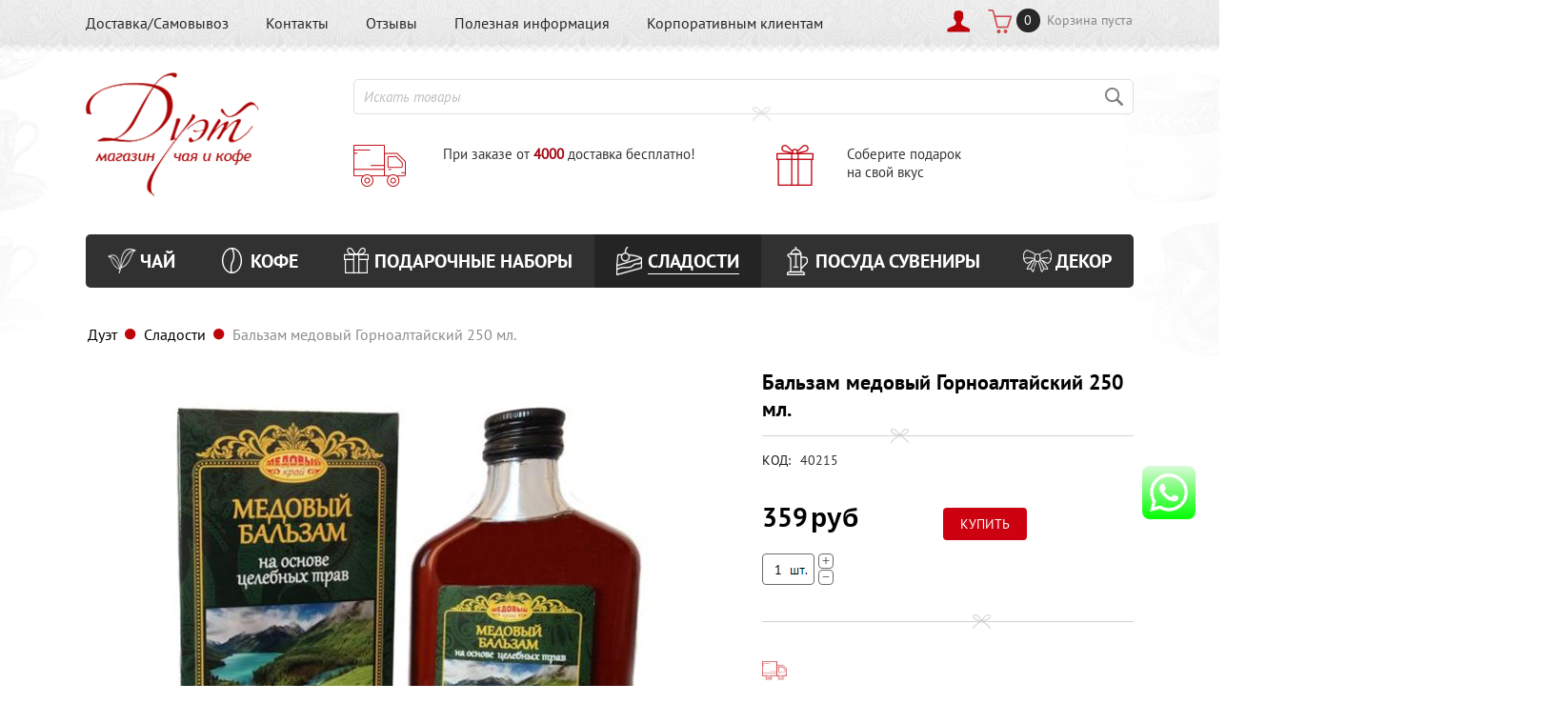

--- FILE ---
content_type: text/html; charset=utf-8
request_url: https://dyetshop.ru/balzam-medovyy-gornoaltayskiy-250-ml./
body_size: 16449
content:
<!DOCTYPE html> <html lang="ru" dir="ltr"> <head> <title>Бальзам медовый Горноалтайский 250 мл. купить интернет магазин Дуэт</title> <link rel="canonical" href="https://dyetshop.ru/balzam-medovyy-gornoaltayskiy-250-ml./" /> <base href="https://dyetshop.ru/" /> <meta http-equiv="Content-Type" content="text/html; charset=utf-8" data-ca-mode="" /> <meta name="viewport" content="width=device-width, initial-scale=1.0, maximum-scale=1.0, user-scalable=0" /> <meta name="keywords" content="" /> <meta name="description" content=" Бальзам медовый Горноалтайский 250 мл. купить в интернет магазине Дуэт. Чай, кофе, подарочные наборы, сладости и аксессуары. Быстрая доставка по Москве. " /> <meta property="og:locale" content="ru_RU"> <meta property="og:title" content="Бальзам медовый Горноалтайский 250 мл. купить интернет магазин Дуэт"> <meta property="og:description" content=" Бальзам медовый Горноалтайский 250 мл. купить в интернет магазине Дуэт. Чай, кофе, подарочные наборы, сладости и аксессуары. Быстрая доставка по Москве. "> <meta property="og:url" content="https://dyetshop.ru/balzam-medovyy-gornoaltayskiy-250-ml./"> <meta property="og:type" content="website" /> <link href="https://dyetshop.ru/images/logos/1/favicon.png" rel="shortcut icon" type="image/png" /> <link type="text/css" rel="stylesheet" href="https://dyetshop.ru/var/cache/misc/assets/design/themes/duet_theme/css/standalone.f5990dd22efb82e75d94a901394973181734121364.css" /> <script data-no-defer>(function(w,d,s,l,i){w[l]=w[l]||[];w[l].push({'gtm.start':
new Date().getTime(),event:'gtm.js'});var f=d.getElementsByTagName(s)[0],
j=d.createElement(s),dl=l!='dataLayer'?'&l='+l:'';j.async=true;j.src=
'https://www.googletagmanager.com/gtm.js?id='+i+dl;f.parentNode.insertBefore(j,f);
})(window,document,'script','dataLayer','GTM-WQN2SGB');</script> <script type="text/javascript" data-no-defer>
 
 (function(i,s,o,g,r,a,m){
	i['GoogleAnalyticsObject']=r;
    i[r]=i[r]||function(){(i[r].q=i[r].q||[]).push(arguments)},i[r].l=1*new Date();
    a=s.createElement(o), m=s.getElementsByTagName(o)[0];
    a.async=1;
    a.src=g;
    m.parentNode.insertBefore(a,m)
	
 })(window,document,'script','//www.google-analytics.com/analytics.js','ga');

 ga('create', 'UA-73259422-1', 'auto');
 ga('require', 'displayfeatures');
 
 function getRetailCrmCookie(name) {
		var matches = document.cookie.match(new RegExp(
			'(?:^|; )' + name + '=([^;]*)'
		));

		return matches ? decodeURIComponent(matches[1]) : '';
	}

 ga('set', 'dimension1', getRetailCrmCookie('_ga'));
 
 ga('send', 'pageview', '/balzam-medovyy-gornoaltayskiy-250-ml./');

 /* Accurate bounce rate by time */
 if (!document.referrer ||
 document.referrer.split('/')[2].indexOf(location.hostname) != 0)
 setTimeout(function(){
 ga('send', 'event', 'Новый посетитель', location.pathname);
 }, 15000);
 
</script> </head> <body> <noscript><iframe src="https://www.googletagmanager.com/ns.html?id=GTM-WQN2SGB" height="0" width="0" style="display:none;visibility:hidden"></iframe></noscript> <div class="ty-tygh   bp-tygh-container" id="tygh_container"> <div id="ajax_overlay" class="ty-ajax-overlay"></div> <div id="ajax_loading_box" class="ty-ajax-loading-box"></div> <div class="cm-notification-container notification-container"> </div> <div class="ty-helper-container bp-tygh-main-container--padding" id="tygh_main_container"> <div class="tygh-top-panel clearfix"> <div class="container-fluid  top-grid"> <div class="row-fluid"> <div class="span12  top-links-grid1" > <div class="top-quick-links ty-float-left"> <div class="ty-text-links-wrapper"> <span id="sw_text_links_136" class="ty-text-links-btn cm-combination visible-phone"> <i class="ty-icon-short-list"></i> <i class="ty-icon-down-micro ty-text-links-btn__arrow"></i> </span> <ul id="text_links_136" class="ty-text-links cm-popup-box ty-text-links_show_inline"> <li class="ty-text-links__item ty-level-0"> <a class="ty-text-links__a" href="/dostavka/">Доставка/Самовывоз</a> </li> <li class="ty-text-links__item ty-level-0"> <a class="ty-text-links__a" href="/contact/">Контакты</a> </li> <li class="ty-text-links__item ty-level-0"> <a class="ty-text-links__a" href="/otzyvy/?thread_id=26">Отзывы</a> </li> <li class="ty-text-links__item ty-level-0"> <a class="ty-text-links__a" href="/poleznaya-informaciya/">Полезная информация</a> </li> <li class="ty-text-links__item ty-level-0"> <a class="ty-text-links__a" href="/korporativnym-klientam/">Корпоративным клиентам</a> </li> </ul> </div> </div> </div><div class="span4  top-links-grid" > <div class=" ty-float-right"> <div class="ty-dropdown-box" id="cart_status_253"> <div  class="ty-dropdown-box__title"> <a href="/cart/" class=" ty-hand"> <i class="ty-minicart__icon ty-icon-basket filled"></i> <span class="ty-minicart-amount">0</span> <span class="ty-minicart-total-price"> <span class="ty-minicart-total-price__empty-text">Корзина пуста</span> </span> </a> </div> </div> </div><div class="ty-dropdown-box  my-account-block ty-float-right"> <div id="sw_dropdown_364" class="ty-dropdown-box__title cm-combination unlogged"> <a class="ty-account-info__title" href="/profiles-update/"> <i class="ty-icon-user"></i>&nbsp;
        <span class="ty-account-info__title-txt" >Мой профиль</span> <i class="ty-icon-down-micro ty-account-info__user-arrow"></i> </a> </div> <div id="dropdown_364" class="cm-popup-box ty-dropdown-box__content hidden"> <div id="account_info_364"> <ul class="ty-account-info"> <li class="ty-account-info__item ty-dropdown-box__item"><a class="ty-account-info__a underlined" href="/orders/" rel="nofollow">Заказы</a></li> </ul> <div class="ty-account-info__orders updates-wrapper track-orders" id="track_orders_block_364"> <form action="https://dyetshop.ru/" method="POST" class="cm-ajax cm-post cm-ajax-full-render" name="track_order_quick"> <input type="hidden" name="result_ids" value="track_orders_block_*" /> <input type="hidden" name="return_url" value="index.php?dispatch=products.view&amp;product_id=2018" /> <div class="ty-account-info__orders-txt">Отслеживание заказа</div> <div class="ty-account-info__orders-input ty-control-group ty-input-append"> <label for="track_order_item364" class="cm-required hidden">Отслеживание заказа</label> <input type="text" size="20" class="ty-input-text cm-hint" id="track_order_item364" name="track_data" value="Номер заказа/E-mail" /> <button title="Выполнить" class="ty-btn-go" type="submit"><i class="ty-btn-go__icon ty-icon-right-dir"></i></button> <input type="hidden" name="dispatch" value="orders.track_request" /> </div> <div class="ty-control-group"> <div class="cm-field-container"> <label for="id_cp_accept_terms697b563b09aaa" class="cm-cp-check-agreement"><input type="checkbox" checked="checked" id="id_cp_accept_terms697b563b09aaa" name="accept_terms" value="Y" class="cm-cp-agreement checkbox" />Я подтверждаю <a id="sw_cp_terms_and_conditions_697b563b09aaa" class="cm-combination ty-dashed-link" >согласие на обработку персональных данных</a></label> <div class="hidden cp-check-agreement-content" id="cp_terms_and_conditions_697b563b09aaa"> <a href="/politika-konfidencialnosti-ru" target="_blank">Политика обработки персональных данных</a> </div> </div> </div> <input type="hidden" name="security_hash" class="cm-no-hide-input" value="624e0af93c255875e649215122223fce" /></form> </div> <div class="ty-account-info__buttons buttons-container"> <a href="/login/?return_url=index.php%3Fdispatch%3Dproducts.view%26product_id%3D2018" data-ca-target-id="login_block364" class="cm-dialog-opener cm-dialog-auto-size ty-btn ty-btn__secondary" rel="nofollow">Войти</a><a href="/profiles-add/" rel="nofollow" class="ty-btn ty-btn__primary">Регистрация</a> <div  id="login_block364" class="hidden" title="Войти"> <div class="ty-login-popup"> <form name="popup364_form" action="https://dyetshop.ru/" method="post" class="cm-ajax cm-ajax-full-render"> <input type="hidden" name="result_ids" value="login_error_popup364" /> <input type="hidden" name="error_container_id" value="login_error_popup364" /> <input type="hidden" name="quick_login" value="1" /> <input type="hidden" name="return_url" value="index.php?dispatch=products.view&amp;product_id=2018" /> <input type="hidden" name="redirect_url" value="index.php?dispatch=products.view&amp;product_id=2018" /> <div class="ty-control-group"> <label for="login_popup364" class="ty-login__filed-label ty-control-group__label cm-required cm-trim cm-email">E-mail</label> <input type="text" id="login_popup364" name="user_login" size="30" value="" class="ty-login__input cm-focus" /> </div> <div class="ty-control-group ty-password-forgot"> <label for="psw_popup364" class="ty-login__filed-label ty-control-group__label ty-password-forgot__label cm-required">Пароль</label><a href="/index.php?dispatch=auth.recover_password" class="ty-password-forgot__a" tabindex="5">Забыли пароль?</a> <input type="password" id="psw_popup364" name="password" size="30" value="" class="ty-login__input" maxlength="32" /> </div> <div class="ty-login-form__wrong-credentials-container" id="login_error_popup364"> </div> <div class="ty-login-reglink ty-center"> <a class="ty-login-reglink__a" href="/profiles-add/" rel="nofollow">Создать учетную запись</a> </div> <div class="buttons-container clearfix"> <div class="ty-float-right"> <button  class="ty-btn__login ty-btn__secondary ty-btn" type="submit" name="dispatch[auth.login]" >Войти</button> </div> <div class="ty-login__remember-me"> <label for="remember_me_popup364" class="ty-login__remember-me-label"><input class="checkbox" type="checkbox" name="remember_me" id="remember_me_popup364" value="Y" />Запомнить</label> </div> </div> <div class="ty-control-group"> <div class="cm-field-container"> <label for="id_cp_accept_terms697b563b0a0df" class="cm-cp-check-agreement"><input type="checkbox" checked="checked" id="id_cp_accept_terms697b563b0a0df" name="accept_terms" value="Y" class="cm-cp-agreement checkbox" />Я подтверждаю <a id="sw_cp_terms_and_conditions_697b563b0a0df" class="cm-combination ty-dashed-link" >согласие на обработку персональных данных</a></label> <div class="hidden cp-check-agreement-content" id="cp_terms_and_conditions_697b563b0a0df"> <a href="/politika-konfidencialnosti-ru" target="_blank">Политика обработки персональных данных</a> </div> </div> </div> <input type="hidden" name="security_hash" class="cm-no-hide-input" value="624e0af93c255875e649215122223fce" /></form> </div> </div> </div> </div> </div> </div> </div> </div> </div> </div> <div class="tygh-header clearfix"> <div class="container-fluid  header-grid"> <div class="row-fluid"> <div class="span4  top-logo-grid" > <div class="top-logo "> <div class="ty-logo-container"> <a href="/" title=""> <img class="ty-pict  ty-logo-container__image  " id="det_img_611516728" src="https://dyetshop.ru/images/logos/1/cart_l5x9-rh.png" alt="Бальзам медовый Горноалтайский 250 мл." title="Бальзам медовый Горноалтайский 250 мл." /> </a> </div> </div> </div><div class="span12  search-block-grid" > <div class="top-search "> <div class="ty-search-block"> <form action="https://dyetshop.ru/" name="search_form" method="get"> <input type="hidden" name="subcats" value="Y" /> <input type="hidden" name="pcode_from_q" value="Y" /> <input type="hidden" name="pshort" value="Y" /> <input type="hidden" name="pfull" value="Y" /> <input type="hidden" name="pname" value="Y" /> <input type="hidden" name="pkeywords" value="Y" /> <input type="hidden" name="search_performed" value="Y" /> <input type="text" name="q" value="" id="search_input" title="Искать товары" class="ty-search-block__input cm-hint" /><button title="Найти" class="ty-search-magnifier" type="submit"><i class="ty-icon-search"></i></button> <input type="hidden" name="dispatch" value="products.search" /> <input type="hidden" name="security_hash" class="cm-no-hide-input" value="624e0af93c255875e649215122223fce" /></form> </div> </div><div class="ty-wysiwyg-content" data-ca-live-editor-object-id="0" data-ca-live-editor-object-type=""><div class="ty-float-left top-text-info"><a href="/dostavka/"><i class="icon-shipping"></i><p>При заказе от <strong>4000</strong> доставка бесплатно!</p></a></div> <div class="ty-float-left top-text-info"><a href="/constructor-podarkov/"><i class="icon-gift"></i><p>Соберите подарок <br> на свой вкус</p></a></div></div> </div> </div> <div class="row-fluid"> <div class="span16  top-menu-grid" > <ul class="ty-menu__items cm-responsive-menu"> <li class="ty-menu__item ty-menu__menu-btn visible-phone"> <a class="ty-menu__item-link"> <i class="ty-icon-short-list"></i> <span>Меню</span> </a> </li> <li class="ty-menu__item cm-menu-item-responsive"> <a class="ty-menu__item-toggle visible-phone cm-responsive-menu-toggle"> <i class="ty-menu__icon-open ty-icon-down-open"></i> <i class="ty-menu__icon-hide ty-icon-up-open"></i> </a> <a  href="/tea/" class="ty-menu__item-link"> <img class="ty-pict    " src="https://dyetshop.ru/images/thumbnails/30/30/detailed/1/icon_tea.png" alt="Бальзам медовый Горноалтайский 250 мл." title="Бальзам медовый Горноалтайский 250 мл." /> <span>Чай</span> </a> <div class="ty-menu__submenu"> <ul class="ty-menu__submenu-items ty-menu__submenu-items-simple cm-responsive-menu-submenu"> <li class="ty-menu__submenu-item"> <a class="ty-menu__submenu-link" href="/chernyy/" >Черный чай</a> </li> <li class="ty-menu__submenu-item"> <a class="ty-menu__submenu-link" href="/zelenyy/" >Зеленый чай</a> </li> <li class="ty-menu__submenu-item"> <a class="ty-menu__submenu-link" href="/podarochnyy-chay-ru/" >Чай подарочный</a> </li> <li class="ty-menu__submenu-item"> <a class="ty-menu__submenu-link" href="/novogodniy/" >Новогодний чай</a> </li> <li class="ty-menu__submenu-item"> <a class="ty-menu__submenu-link" href="/chay-v-paketikah/" >Чай в пакетиках</a> </li> <li class="ty-menu__submenu-item"> <a class="ty-menu__submenu-link" href="/specii-i-pryanosti/" >Специи и пряности</a> </li> </ul> </div> </li> <li class="ty-menu__item cm-menu-item-responsive"> <a class="ty-menu__item-toggle visible-phone cm-responsive-menu-toggle"> <i class="ty-menu__icon-open ty-icon-down-open"></i> <i class="ty-menu__icon-hide ty-icon-up-open"></i> </a> <a  href="/coffee/" class="ty-menu__item-link"> <img class="ty-pict    " src="https://dyetshop.ru/images/thumbnails/30/30/detailed/1/icon_coffee.png" alt="Бальзам медовый Горноалтайский 250 мл." title="Бальзам медовый Горноалтайский 250 мл." /> <span>Кофе</span> </a> <div class="ty-menu__submenu"> <ul class="ty-menu__submenu-items ty-menu__submenu-items-simple cm-responsive-menu-submenu"> <li class="ty-menu__submenu-item"> <a class="ty-menu__submenu-link" href="/molotyy-kofe/" >Молотый кофе</a> </li> <li class="ty-menu__submenu-item"> <a class="ty-menu__submenu-link" href="/kofe-v-zernah-v-zavodskoy-upakovke/" >Кофе в зернах</a> </li> <li class="ty-menu__submenu-item"> <a class="ty-menu__submenu-link" href="/kofe-na-ves/" >Кофе на вес</a> </li> <li class="ty-menu__submenu-item"> <a class="ty-menu__submenu-link" href="/rastvorimyy/" >Растворимый кофе</a> </li> </ul> </div> </li> <li class="ty-menu__item cm-menu-item-responsive"> <a class="ty-menu__item-toggle visible-phone cm-responsive-menu-toggle"> <i class="ty-menu__icon-open ty-icon-down-open"></i> <i class="ty-menu__icon-hide ty-icon-up-open"></i> </a> <a  href="/podarki/" class="ty-menu__item-link"> <img class="ty-pict    " src="https://dyetshop.ru/images/thumbnails/30/30/detailed/1/icon_podarok.png" alt="Бальзам медовый Горноалтайский 250 мл." title="Бальзам медовый Горноалтайский 250 мл." /> <span>Подарочные наборы</span> </a> <div class="ty-menu__submenu"> <ul class="ty-menu__submenu-items ty-menu__submenu-items-simple cm-responsive-menu-submenu"> <li class="ty-menu__submenu-item"> <a class="ty-menu__submenu-link" href="/podarki-na-den-rozhdeniya/" >На День Рождения</a> </li> <li class="ty-menu__submenu-item"> <a class="ty-menu__submenu-link" href="/novogodnie-podarki/" >Подарки на Новый год 2026</a> </li> <li class="ty-menu__submenu-item"> <a class="ty-menu__submenu-link" href="/podarochnye-korziny/" >Подарочные корзины</a> </li> <li class="ty-menu__submenu-item"> <a class="ty-menu__submenu-link" href="/korporativnye-i-biznes-podarki/" >Корпоративные подарочные наборы</a> </li> <li class="ty-menu__submenu-item"> <a class="ty-menu__submenu-link" href="/podarochnye-nabory-kofe/" >Подарочные наборы кофе</a> </li> <li class="ty-menu__submenu-item"> <a class="ty-menu__submenu-link" href="/podarki-na-8-marta/" >На 8 марта</a> </li> <li class="ty-menu__submenu-item"> <a class="ty-menu__submenu-link" href="/podarki-vrachu/" >Врачу</a> </li> <li class="ty-menu__submenu-item"> <a class="ty-menu__submenu-link" href="/bukety-iz-chaya/" >Букеты из чая</a> </li> <li class="ty-menu__submenu-item"> <a class="ty-menu__submenu-link" href="/podarki-dlya-zhenshchin/" >Женщинам</a> </li> <li class="ty-menu__submenu-item"> <a class="ty-menu__submenu-link" href="/ezhednevniki/" >Ежедневники</a> </li> <li class="ty-menu__submenu-item"> <a class="ty-menu__submenu-link" href="/podarki-vospitatelyam/" >Воспитателям</a> </li> <li class="ty-menu__submenu-item"> <a class="ty-menu__submenu-link" href="/podarki-dlya-muzhchin/" >Мужские подарочные наборы</a> </li> <li class="ty-menu__submenu-item ty-menu__submenu-alt-link"> <a href="/podarki/" class="ty-menu__submenu-alt-link">Больше <i class="text-arrow">&rarr;</i></a> </li> </ul> </div> </li> <li class="ty-menu__item cm-menu-item-responsive ty-menu__item-active"> <a class="ty-menu__item-toggle visible-phone cm-responsive-menu-toggle"> <i class="ty-menu__icon-open ty-icon-down-open"></i> <i class="ty-menu__icon-hide ty-icon-up-open"></i> </a> <a  href="/sladosti/" class="ty-menu__item-link"> <img class="ty-pict    " src="https://dyetshop.ru/images/thumbnails/30/30/detailed/1/icon_candy.png" alt="Бальзам медовый Горноалтайский 250 мл." title="Бальзам медовый Горноалтайский 250 мл." /> <span>Сладости</span> </a> <div class="ty-menu__submenu"> <ul class="ty-menu__submenu-items ty-menu__submenu-items-simple cm-responsive-menu-submenu"> <li class="ty-menu__submenu-item"> <a class="ty-menu__submenu-link" href="/yagody-orehi/" >Орехи</a> </li> <li class="ty-menu__submenu-item"> <a class="ty-menu__submenu-link" href="/marcipany/" >Марципаны</a> </li> <li class="ty-menu__submenu-item"> <a class="ty-menu__submenu-link" href="/shokolad/" >Шоколад</a> </li> <li class="ty-menu__submenu-item"> <a class="ty-menu__submenu-link" href="/siropy/" >Сиропы</a> </li> <li class="ty-menu__submenu-item"> <a class="ty-menu__submenu-link" href="/konfety/" >Конфеты</a> </li> <li class="ty-menu__submenu-item"> <a class="ty-menu__submenu-link" href="/varene/" >Варенье и мед</a> </li> <li class="ty-menu__submenu-item"> <a class="ty-menu__submenu-link" href="/pryaniki/" >Пряники</a> </li> <li class="ty-menu__submenu-item"> <a class="ty-menu__submenu-link" href="/delikates-dich/" >Деликатес Дичь</a> </li> <li class="ty-menu__submenu-item"> <a class="ty-menu__submenu-link" href="/sahar/" >Сахар</a> </li> <li class="ty-menu__submenu-item"> <a class="ty-menu__submenu-link" href="/sladosti-bez-sahara/" >Сладости без сахара</a> </li> </ul> </div> </li> <li class="ty-menu__item cm-menu-item-responsive"> <a class="ty-menu__item-toggle visible-phone cm-responsive-menu-toggle"> <i class="ty-menu__icon-open ty-icon-down-open"></i> <i class="ty-menu__icon-hide ty-icon-up-open"></i> </a> <a  href="/aksessuary/" class="ty-menu__item-link"> <img class="ty-pict    " src="https://dyetshop.ru/images/thumbnails/30/30/detailed/1/icon_accessories.png" alt="Бальзам медовый Горноалтайский 250 мл." title="Бальзам медовый Горноалтайский 250 мл." /> <span>Посуда Сувениры</span> </a> <div class="ty-menu__submenu"> <ul class="ty-menu__submenu-items ty-menu__submenu-items-simple cm-responsive-menu-submenu"> <li class="ty-menu__submenu-item"> <a class="ty-menu__submenu-link" href="/bokaly-s-gravirovkoy-ru-4/" >Бокалы с гравировкой </a> </li> <li class="ty-menu__submenu-item"> <a class="ty-menu__submenu-link" href="/chashki/" >Кружки</a> </li> <li class="ty-menu__submenu-item"> <a class="ty-menu__submenu-link" href="/turki/" >Турки</a> </li> <li class="ty-menu__submenu-item"> <a class="ty-menu__submenu-link" href="/podstakanniki/" >Подстаканники</a> </li> <li class="ty-menu__submenu-item"> <a class="ty-menu__submenu-link" href="/chayniki/" >Чайники</a> </li> <li class="ty-menu__submenu-item"> <a class="ty-menu__submenu-link" href="/sitechki-filtry/" >Сито для чая</a> </li> <li class="ty-menu__submenu-item"> <a class="ty-menu__submenu-link" href="/muzhskie-suveniry/" >Мужские сувениры</a> </li> <li class="ty-menu__submenu-item"> <a class="ty-menu__submenu-link" href="/zhenskie-suveniry/" >Женские сувениры</a> </li> <li class="ty-menu__submenu-item"> <a class="ty-menu__submenu-link" href="/usb-zazhigalki/" >Электронные USB зажигалки</a> </li> <li class="ty-menu__submenu-item"> <a class="ty-menu__submenu-link" href="/tekstil/" >Текстиль</a> </li> <li class="ty-menu__submenu-item"> <a class="ty-menu__submenu-link" href="/eko-suveniry/" >ЭКО-сувениры </a> </li> <li class="ty-menu__submenu-item"> <a class="ty-menu__submenu-link" href="/suvenirnaya-kancelyariya/" >Сувенирная канцелярия</a> </li> </ul> </div> </li> <li class="ty-menu__item cm-menu-item-responsive"> <a class="ty-menu__item-toggle visible-phone cm-responsive-menu-toggle"> <i class="ty-menu__icon-open ty-icon-down-open"></i> <i class="ty-menu__icon-hide ty-icon-up-open"></i> </a> <a  href="/upakovka/" class="ty-menu__item-link"> <img class="ty-pict    " src="https://dyetshop.ru/images/thumbnails/30/30/detailed/3/bow.png" alt="Бальзам медовый Горноалтайский 250 мл." title="Бальзам медовый Горноалтайский 250 мл." /> <span>Декор </span> </a> <div class="ty-menu__submenu"> <ul class="ty-menu__submenu-items ty-menu__submenu-items-simple cm-responsive-menu-submenu"> <li class="ty-menu__submenu-item"> <a class="ty-menu__submenu-link" href="/nakleyki-na-podarki/" >Наклейки на подарки</a> </li> <li class="ty-menu__submenu-item"> <a class="ty-menu__submenu-link" href="/podarochnye-korobki/" >Подарочные коробки</a> </li> <li class="ty-menu__submenu-item"> <a class="ty-menu__submenu-link" href="/otkrytki/" >Открытки</a> </li> <li class="ty-menu__submenu-item"> <a class="ty-menu__submenu-link" href="/uchitelyam/" >Декор для  подарков учителям</a> </li> <li class="ty-menu__submenu-item"> <a class="ty-menu__submenu-link" href="/detskiy-sad/" >Детский сад</a> </li> <li class="ty-menu__submenu-item"> <a class="ty-menu__submenu-link" href="/derevyannye-vstavki/" >Деревянные вставки</a> </li> <li class="ty-menu__submenu-item"> <a class="ty-menu__submenu-link" href="/den-rozhdeniya-i-yubiley/" >День рождения и Юбилей</a> </li> <li class="ty-menu__submenu-item"> <a class="ty-menu__submenu-link" href="/novyy-god/" >Новый год</a> </li> <li class="ty-menu__submenu-item"> <a class="ty-menu__submenu-link" href="/dlya-muzhchin/" >Для мужчин</a> </li> <li class="ty-menu__submenu-item"> <a class="ty-menu__submenu-link" href="/dekor-dlya-8-marta/" >8 марта</a> </li> <li class="ty-menu__submenu-item"> <a class="ty-menu__submenu-link" href="/pakety-podarochnye/" >Пакеты</a> </li> <li class="ty-menu__submenu-item"> <a class="ty-menu__submenu-link" href="/podarochnaya-upakovka-dlya-podarkov/" >Упаковка для подарков</a> </li> <li class="ty-menu__submenu-item ty-menu__submenu-alt-link"> <a href="/upakovka/" class="ty-menu__submenu-alt-link">Больше <i class="text-arrow">&rarr;</i></a> </li> </ul> </div> </li> </ul> </div> </div> </div> </div> <div class="tygh-content clearfix"> <div class="container-fluid  content-grid"> <div class="row-fluid"> <div class="span16  breadcrumbs-grid" > <div id="breadcrumbs_10"> <div class="ty-breadcrumbs clearfix"> <a href="/" class="ty-breadcrumbs__a">Дуэт</a><span class="ty-breadcrumbs__slash"></span><a href="/sladosti/" class="ty-breadcrumbs__a">Сладости</a><span class="ty-breadcrumbs__slash"></span><span class="ty-breadcrumbs__current">Бальзам медовый Горноалтайский 250 мл.</span> </div> </div> </div> </div><div class="row-fluid"> <div class="span16  main-content-grid" > <div class="hidden" id="content_ozon_2018" title="Карта ПВЗ Озон"> <div class="litecheckout" id="shipping_rates_list"> <div class="ty-checkout-select-store__map-full-div pickup pickup--list"> <button class="ty-btn ty-btn__secondary cm-open-pickups pickup__open-pickupups-btn visible-phone" data-ca-title="Выбрать из списка" data-ca-target=".pickup__offices-wrapper-open" type="button" >Выбрать из списка</button> <span class="visible-phone cm-open-pickups-msg"></span> <div class="ty-checkout-select-store pickup__offices-wrapper pickup__offices-wrapper-open hidden-phone"> <label for="pickup_office_list" class="cm-required cm-multiple-radios hidden" data-ca-validator-error-message="К сожалению, мы не могли определить ваш пункт самовывоза. Пожалуйста, выберите желаемый пункт самовывоза из списка, чтобы мы могли доставить вашу покупку."></label> <div class="litecheckout__fields-row litecheckout__fields-row--wrapped pickup__offices pickup__offices--list" id="pickup_office_list" data-ca-error-message-target-node-change-on-screen="xs,xs-large,sm" data-ca-error-message-target-node-after-mode="true" data-ca-error-message-target-node-on-screen=".cm-open-pickups-msg" data-ca-error-message-target-node=".pickup__offices--list" > </div> </div> </div> </div> </div> <div class="ty-product-block ty-product-detail"> <div class="ty-product-block__wrapper clearfix"> <div itemscope itemtype="http://schema.org/Product"> <meta itemprop="sku" content="40215" /> <meta itemprop="name" content="Бальзам медовый Горноалтайский 250 мл." /> <meta itemprop="description" content="Безалкогольный бальзам на основе мёда и трав.
 Объем 250 мл.
 Упакован в стеклобанку и картонную коробку.
 Произведено на Алтае.
 В составе бальзама: натуральный Алтайский горный мед, золотой корень (родиола розовая), маралий корень (левзея       сафроловидная), красный корень ( копеечник чайный), иван-чай (кипрей), чабрец (тимьян), душица, скорлупка кедрового ореха.
 
 В народной медицине сочетание данных компонентов  применяется для повышения выносливости и работоспособности    организма, повышения мышечной силы и энергетического потенциала организма, усиливает сопротивляемость организма к н    неблагоприятным воздействиям, нормализует нервную деятельность при неврозах и переутомлении." /> <meta itemprop="image" content="https://dyetshop.ru/images/detailed/5/balzam_gornoaltaiskiy.jpg" /> <div itemprop="offers" itemscope itemtype="http://schema.org/Offer"> <link itemprop="url" href="https://dyetshop.ru/balzam-medovyy-gornoaltayskiy-250-ml./" /> <link itemprop="availability" href="http://schema.org/InStock" /> <meta itemprop="priceCurrency" content="RUB"/> <meta itemprop="price" content="359"/> </div> </div> <div class="ty-product-block__img-wrapper" style="width: 680px"> <div class="ty-product-block__img cm-reload-2018" id="product_images_2018_update"> <div class="ty-product-img cm-preview-wrapper" id="product_images_2018697b563b199e9"> <a id="det_img_link_2018697b563b199e9_5004" data-ca-image-id="preview[product_images_2018697b563b199e9]" class="cm-image-previewer cm-previewer ty-previewer" data-ca-image-width="680" data-ca-image-height="525" href="/images/detailed/5/balzam_gornoaltaiskiy.jpg" title="Бальзам медовый Горноалтайский 250 мл."><img class="ty-pict    " id="det_img_2018697b563b199e9_5004" src="https://dyetshop.ru/images/thumbnails/680/525/detailed/5/balzam_gornoaltaiskiy.jpg" alt="Бальзам медовый Горноалтайский 250 мл." title="Бальзам медовый Горноалтайский 250 мл." /><span class="ty-previewer__icon hidden-phone"></span></a> </div> </div> </div> <div class="ty-product-block__left"> <form action="https://dyetshop.ru/" method="post" name="product_form_2018" enctype="multipart/form-data" class="cm-disable-empty-files  cm-ajax cm-ajax-full-render cm-ajax-status-middle "> <input type="hidden" name="result_ids" value="cart_status*,wish_list*,checkout*,account_info*" /> <input type="hidden" name="redirect_url" value="index.php?dispatch=products.view&amp;product_id=2018" /> <input type="hidden" name="product_data[2018][product_id]" value="2018" /> <h1 class="ty-product-block-title" >Бальзам медовый Горноалтайский 250 мл.</h1> <div class="ty-product-block__sku"> <div class="ty-control-group ty-sku-item cm-hidden-wrapper" id="sku_update_2018"> <input type="hidden" name="appearance[show_sku]" value="1" /> <label class="ty-control-group__label" id="sku_2018">КОД:</label> <span class="ty-control-group__item cm-reload-2018" id="product_code_2018">40215</span> </div> </div> <div class="brand"> </div> <div class="ty-product-info-block"> <div class="prices-container price-wrap"> <div class="ty-product-prices"> <span class="cm-reload-2018" id="old_price_update_2018"> </span>
    &nbsp;                        
                                                    <div class="ty-product-block__price-actual"> <span class="cm-reload-2018 ty-price-update" id="price_update_2018"> <input type="hidden" name="appearance[show_price_values]" value="1" /> <input type="hidden" name="appearance[show_price]" value="1" /> <span class="ty-price" id="line_discounted_price_2018"><bdi><span id="sec_discounted_price_2018" class="ty-price-num">359</span>&nbsp;<span class="ty-price-num"><span class="ty-rub">руб</span></span></bdi></span> </span> </div> </div> </div> <div class="cm-reload-2018" id="qty_update_2018"> <input type="hidden" name="appearance[show_qty]" value="1" /> <input type="hidden" name="appearance[capture_options_vs_qty]" value="" /> <div class="ty-qty clearfix changer" id="qty_2018"> <label class="ty-control-group__label" for="qty_count_2018">Кол-во:</label> <div class="ty-center ty-value-changer cm-value-changer"> <a class="cm-increase ty-value-changer__increase">&#43;</a> <input  type="text" size="5" class="ty-value-changer__input cm-amount" id="qty_count_2018" name="product_data[2018][amount]" value="1" data-ca-min-qty="1" /> <a class="cm-decrease ty-value-changer__decrease">&minus;</a> </div> </div> </div> <div class="ty-product-block__option"> <div class="cm-reload-2018" id="product_options_update_2018"> <input type="hidden" name="appearance[show_product_options]" value="1" /> <input type="hidden" name="appearance[details_page]" value="1" /> <input type="hidden" name="additional_info[info_type]" value="D" /> <input type="hidden" name="additional_info[get_icon]" value="1" /> <input type="hidden" name="additional_info[get_detailed]" value="1" /> <input type="hidden" name="additional_info[get_additional]" value="" /> <input type="hidden" name="additional_info[get_options]" value="1" /> <input type="hidden" name="additional_info[get_discounts]" value="1" /> <input type="hidden" name="additional_info[get_features]" value="" /> <input type="hidden" name="additional_info[get_extra]" value="" /> <input type="hidden" name="additional_info[get_taxed_prices]" value="1" /> <input type="hidden" name="additional_info[get_for_one_product]" value="1" /> <input type="hidden" name="additional_info[detailed_params]" value="1" /> <input type="hidden" name="additional_info[features_display_on]" value="C" /> </div> </div> </div> <div class="ty-product-block__button"> <div class="cm-reload-2018 " id="add_to_cart_update_2018"> <input type="hidden" name="appearance[show_add_to_cart]" value="1" /> <input type="hidden" name="appearance[show_list_buttons]" value="1" /> <input type="hidden" name="appearance[but_role]" value="big" /> <input type="hidden" name="appearance[quick_view]" value="" /> <button id="button_cart_2018" class="ty-btn__primary ty-btn__big ty-btn__add-to-cart cm-form-dialog-closer ty-btn" type="submit" name="dispatch[checkout.add..2018]" title="Купить"></button> </div> </div> <div class="bow-line"></div> <div class="product-shipping-info-text"> <div class="ty-float-left"> <i class="icon-shipping"></i> <p>До 2500 ₽ - <span>300 ₽</span></p> <p>От 2500 ₽ - <span>БЕСПЛАТНО</span></p> </div> </div> <div class="bow-line position-bow-left"></div> <div class="product-share"> <div class="social_network"> <div class="social_network_top">
                        Напишите нам в Вотсапе<br> или Телеграме<svg version="1.1" id="Layer_12" xmlns="http://www.w3.org/2000/svg" xmlns:xlink="http://www.w3.org/1999/xlink" x="0px" y="0px" viewBox="0 0 382.975 382.975" style="enable-background:new 0 0 382.975 382.975;" xml:space="preserve"> <polygon points="358.098,0 328.098,0 328.098,282.008 111.09,282.008 111.09,210.548 24.877,296.762 111.09,382.975 111.09,312.008 
                    358.098,312.008 "></polygon><g></g><g></g><g></g><g></g><g></g><g></g><g></g><g></g><g></g><g></g><g></g><g></g><g></g><g></g><g></g> </svg> </div> <div class="whatsapp_block"> <!--noindex--><a rel="nofollow" href="https://wa.me/79250430900?text=Запрос%20dyetshop.%20Здравствуйте!%20Хотелось%20бы%20уточнить%20вопросы%20" target="_blank"><img src="/images/companies/1/icons_png/whatsapp.png" alt="whatsapp">Написать в чат</a><!--/noindex--> </div> <div class="telegram_block"> <!--noindex--><a rel="nofollow" href="https://t.me/Dyetshop" target="_blank"><img src="/images/companies/1/icons_png/telegram-logo.png" alt="telegram">Написать<br> в чат</a><!--/noindex--> </div> </div> </div> <input type="hidden" name="security_hash" class="cm-no-hide-input" value="624e0af93c255875e649215122223fce" /></form> </div> </div> <h3 class="tab-list-title" id="description"><span>Описание</span></h3> <div id="content_description" class="ty-wysiwyg-content content-description"> <div ><div class="description woocommerce-product-details__short-description"><span style="font-family: tahoma, arial, helvetica, sans-serif; font-size: 12pt;">Безалкогольный бальзам на основе мёда и трав.</span></div> <div class="description woocommerce-product-details__short-description"><span style="font-family: tahoma, arial, helvetica, sans-serif; font-size: 12pt;"> Объем 250 мл.</span></div> <div class="description woocommerce-product-details__short-description"><span style="font-family: tahoma, arial, helvetica, sans-serif; font-size: 12pt;"> Упакован в стеклобанку и картонную коробку.</span></div> <div class="description woocommerce-product-details__short-description"><span style="font-family: tahoma, arial, helvetica, sans-serif; font-size: 12pt;"> Произведено на Алтае.</span></div> <div class="description woocommerce-product-details__short-description"><span style="font-family: tahoma, arial, helvetica, sans-serif; font-size: 12pt;"> В составе бальзама: натуральный Алтайский горный мед, золотой корень (родиола розовая), маралий корень (левзея       сафроловидная), красный корень ( копеечник чайный), иван-чай (кипрей), чабрец (тимьян), душица, скорлупка кедрового ореха.</span></div> <div class="description woocommerce-product-details__short-description"><span style="font-family: tahoma, arial, helvetica, sans-serif;"> </span></div> <div class="description woocommerce-product-details__short-description"><span style="font-family: tahoma, arial, helvetica, sans-serif; font-size: 12pt;"> В народной медицине сочетание данных компонентов  применяется для повышения выносливости и работоспособности    организма, повышения мышечной силы и энергетического потенциала организма, усиливает сопротивляемость организма к н    неблагоприятным воздействиям, нормализует нервную деятельность при неврозах и переутомлении.</span></div></div> <form action="https://dyetshop.ru/" method="post" name="product_form_2018" enctype="multipart/form-data" class="cm-disable-empty-files  cm-ajax cm-ajax-full-render cm-ajax-status-middle "> <input type="hidden" name="result_ids" value="cart_status*,wish_list*,checkout*,account_info*" /> <input type="hidden" name="redirect_url" value="index.php?dispatch=products.view&amp;product_id=2018" /> <input type="hidden" name="product_data[2018][product_id]" value="2018" /> <input type="hidden" name="security_hash" class="cm-no-hide-input" value="624e0af93c255875e649215122223fce" /></form> </div> <h3 class="tab-list-title" id="product_tab_9"><span>С этим товаром покупают</span></h3> <div id="content_product_tab_9" class="ty-wysiwyg-content content-product_tab_9"> <div class="grid-list"> <div class="ty-column3"> <div class="ty-grid-list__item ty-quick-view-button__wrapper"><form action="https://dyetshop.ru/" method="post" name="product_form_600001973" enctype="multipart/form-data" class="cm-disable-empty-files  cm-ajax cm-ajax-full-render cm-ajax-status-middle "> <input type="hidden" name="result_ids" value="cart_status*,wish_list*,checkout*,account_info*" /> <input type="hidden" name="redirect_url" value="index.php?dispatch=products.view&amp;product_id=2018" /> <input type="hidden" name="product_data[1973][product_id]" value="1973" /> <div class="ty-grid-list__image"> <a href="/myaso-kabana-tushenoe-325-g./"> <img class="ty-pict    " src="https://dyetshop.ru/images/thumbnails/355/274/detailed/4/kaban.jpg" alt="Мясо кабана тушеное 325 г." title="Мясо кабана тушеное 325 г." /> </a> </div><div class="ty-grid-list__content clearfix"><div class="ty-grid-list__item-name"> <a href="/myaso-kabana-tushenoe-325-g./" class="product-title" title="Мясо кабана тушеное 325 г." >Мясо кабана тушеное 325 г.</a> </div><div class="grid-list__rating"> </div><div class="ty-grid-list__price "> <span class="cm-reload-600001973" id="old_price_update_600001973"> </span> <span class="cm-reload-600001973 ty-price-update" id="price_update_600001973"> <input type="hidden" name="appearance[show_price_values]" value="1" /> <input type="hidden" name="appearance[show_price]" value="1" /> <span class="ty-price" id="line_discounted_price_600001973"><bdi><span id="sec_discounted_price_600001973" class="ty-price-num">329</span>&nbsp;<span class="ty-price-num"><span class="ty-rub">руб</span></span></bdi></span> </span> </div><div class="ty-grid-list__control"><div class="button-container"><div class="cm-reload-600001973 " id="add_to_cart_update_600001973"> <input type="hidden" name="appearance[show_add_to_cart]" value="1" /> <input type="hidden" name="appearance[show_list_buttons]" value="" /> <input type="hidden" name="appearance[but_role]" value="action" /> <input type="hidden" name="appearance[quick_view]" value="" /> <a href="/myaso-kabana-tushenoe-325-g./" class="ty-btn ty-btn__primary ty-btn__big " >Купить</a> </div> </div></div></div> <input type="hidden" name="security_hash" class="cm-no-hide-input" value="624e0af93c255875e649215122223fce" /></form> </div></div><div class="ty-column3"> <div class="ty-grid-list__item ty-quick-view-button__wrapper"><form action="https://dyetshop.ru/" method="post" name="product_form_600002434" enctype="multipart/form-data" class="cm-disable-empty-files  cm-ajax cm-ajax-full-render cm-ajax-status-middle "> <input type="hidden" name="result_ids" value="cart_status*,wish_list*,checkout*,account_info*" /> <input type="hidden" name="redirect_url" value="index.php?dispatch=products.view&amp;product_id=2018" /> <input type="hidden" name="product_data[2434][product_id]" value="2434" /> <div class="ty-grid-list__image"> <a href="/smokety-kopchenye-175-g./"> <img class="ty-pict    " src="https://dyetshop.ru/images/thumbnails/355/274/detailed/6/smokets.jpg" alt="Смокеты копченые 175 г." title="Смокеты копченые 175 г." /> </a> </div><div class="ty-grid-list__content clearfix"><div class="ty-grid-list__item-name"> <a href="/smokety-kopchenye-175-g./" class="product-title" title="Смокеты копченые 175 г." >Смокеты копченые 175 г.</a> </div><div class="grid-list__rating"> </div><div class="ty-grid-list__price "> <span class="cm-reload-600002434" id="old_price_update_600002434"> </span> <span class="cm-reload-600002434 ty-price-update" id="price_update_600002434"> <input type="hidden" name="appearance[show_price_values]" value="1" /> <input type="hidden" name="appearance[show_price]" value="1" /> <span class="ty-price" id="line_discounted_price_600002434"><bdi><span id="sec_discounted_price_600002434" class="ty-price-num">387</span>&nbsp;<span class="ty-price-num"><span class="ty-rub">руб</span></span></bdi></span> </span> </div><div class="ty-grid-list__control"><div class="button-container"><div class="cm-reload-600002434 " id="add_to_cart_update_600002434"> <input type="hidden" name="appearance[show_add_to_cart]" value="1" /> <input type="hidden" name="appearance[show_list_buttons]" value="" /> <input type="hidden" name="appearance[but_role]" value="action" /> <input type="hidden" name="appearance[quick_view]" value="" /> <a href="/smokety-kopchenye-175-g./" class="ty-btn ty-btn__primary ty-btn__big " >Купить</a> </div> </div></div></div> <input type="hidden" name="security_hash" class="cm-no-hide-input" value="624e0af93c255875e649215122223fce" /></form> </div></div><div class="ty-column3"> <div class="ty-grid-list__item ty-quick-view-button__wrapper"><form action="https://dyetshop.ru/" method="post" name="product_form_600002435" enctype="multipart/form-data" class="cm-disable-empty-files  cm-ajax cm-ajax-full-render cm-ajax-status-middle "> <input type="hidden" name="result_ids" value="cart_status*,wish_list*,checkout*,account_info*" /> <input type="hidden" name="redirect_url" value="index.php?dispatch=products.view&amp;product_id=2018" /> <input type="hidden" name="product_data[2435][product_id]" value="2435" /> <div class="ty-grid-list__image"> <a href="/grenki-volnistye-75-g./"> <img class="ty-pict    " src="https://dyetshop.ru/images/thumbnails/355/274/detailed/6/grenki.jpg" alt="Гренки волнистые 75 г." title="Гренки волнистые 75 г." /> </a> </div><div class="ty-grid-list__content clearfix"><div class="ty-grid-list__item-name"> <a href="/grenki-volnistye-75-g./" class="product-title" title="Гренки волнистые 75 г." >Гренки волнистые 75 г.</a> </div><div class="grid-list__rating"> </div><div class="ty-grid-list__price "> <span class="cm-reload-600002435" id="old_price_update_600002435"> </span> <span class="cm-reload-600002435 ty-price-update" id="price_update_600002435"> <input type="hidden" name="appearance[show_price_values]" value="1" /> <input type="hidden" name="appearance[show_price]" value="1" /> <span class="ty-price" id="line_discounted_price_600002435"><bdi><span id="sec_discounted_price_600002435" class="ty-price-num">127</span>&nbsp;<span class="ty-price-num"><span class="ty-rub">руб</span></span></bdi></span> </span> </div><div class="ty-grid-list__control"><div class="button-container"><div class="cm-reload-600002435 " id="add_to_cart_update_600002435"> <input type="hidden" name="appearance[show_add_to_cart]" value="1" /> <input type="hidden" name="appearance[show_list_buttons]" value="" /> <input type="hidden" name="appearance[but_role]" value="action" /> <input type="hidden" name="appearance[quick_view]" value="" /> <a href="/grenki-volnistye-75-g./" class="ty-btn ty-btn__primary ty-btn__big " >Купить</a> </div> </div></div></div> <input type="hidden" name="security_hash" class="cm-no-hide-input" value="624e0af93c255875e649215122223fce" /></form> </div></div> </div> </div> <h3 class="tab-list-title" id="product_tab_10"><span>Информация о доставке и самовывозе</span></h3> <div id="content_product_tab_10" class="ty-wysiwyg-content content-product_tab_10"> <div class="ty-wysiwyg-content" data-ca-live-editor-object-id="2018" data-ca-live-editor-object-type="products"><p><img src="https://dyetshop.ru/images/companies/1/ikonki-razmerov-podarkov/ikonka-chasy.png?1561132192575" alt="экспресс доставка" width="28" height="28" /> <span style="font-family: arial, helvetica, sans-serif; font-size: 16px;">  Доступна экспресс-доставка к определенному времени по Москве и ближайшему Подмосковью. </span></p> <p><span style="font-family: arial, helvetica, sans-serif; font-size: 16px;"> Стоимость рассчитывается индивидуально, зависит от адреса доставки.  </span></p> <div><span style="font-size: 16px; color: #000000;"> <img src="https://dyetshop.ru/images/companies/1/ikonki-razmerov-podarkov/whatsapp.png?1559830713862" alt="whatsapp" width="25" height="25" /> WhatsApp: <!--noindex--><!--noindex--><a rel="nofollow" href="https://wa.me/79250430900">8 (925) 043-09-00</a><!--/noindex--><!--/noindex--> </span></div> <p> <span style="font-size: 16px;"><span style="font-family: arial,helvetica,sans-serif;"></span></span><span style="font-size: 18pt;"></span><span style="font-size: 16px;"><span style="font-family: arial,helvetica,sans-serif;"><img src="https://dyetshop.ru/images/companies/1/ehlementy-dizajna/galochka.png?1561132216221" alt="галочка" width="26" height="26" /><span style="font-size: 18pt;"><strong> </strong><span style="font-size: 12pt;">В пределах МКАД</span></span></span></span></p> <ul> <li><span style="font-size: 16px;"><span style="font-family: arial,helvetica,sans-serif;">Бесплатная доставка - от 4 000 рублей, </span></span></li> <li><span style="font-size: 16px;"><span style="font-family: arial,helvetica,sans-serif;"><span style="font-family: arial, helvetica, sans-serif; font-size: 16px;">400 рублей </span><span style="font-family: arial, helvetica, sans-serif; font-size: 16px;">- </span>до 4 000<span style="font-family: arial, helvetica, sans-serif; font-size: 16px;"> рублей</span>;</span></span></li> </ul> <p><span style="font-size: 16px;"><span style="font-family: arial,helvetica,sans-serif;"><img src="https://dyetshop.ru/images/companies/1/ehlementy-dizajna/galochka.png?1561132216221" alt="галочка" width="26" height="26" /> <span style="font-size: 12pt;">ЗА МКАД </span></span></span></p> <p><span style="font-family: arial, helvetica, sans-serif; font-size: 16px;">   уточняется у менеджера.</span></p> <p><span style="font-size: 16px;"><span style="font-family: arial,helvetica,sans-serif;"><img src="https://dyetshop.ru/images/companies/1/ehlementy-dizajna/galochka.png?1561132216221" alt="галочка" width="26" height="26" /> доставка крупных корпоративных заказов по Москве и МО - бесплатно</span></span></p> <p><span style="font-family: arial, helvetica, sans-serif; font-size: 12pt;"><em>Стоимость самовывоза по Москве, МО и всей России</em></span><span></span></p> <p><span style="font-family: arial, helvetica, sans-serif;"><strong><img src="https://dyetshop.ru/images/companies/1/ehlementy-dizajna/grey_line.png?1561132593554" alt="линия" width="725" height="15" /></strong></span><span style="font-family: arial, helvetica, sans-serif;"></span></p> <p><span face="arial, helvetica, sans-serif" style="font-family: arial, helvetica, sans-serif; font-size: 12pt;">Всвязи с тем, что участились случаи невыкупа посылок в пунктах выдачи, теперь мы  отправляем заказы только после их 100% оплаты! </span></p> <p><span face="arial, helvetica, sans-serif" style="font-family: arial, helvetica, sans-serif; font-size: 12pt;">Если вы выбираете отправку в ПВЗ, менеджер пришлёт Вам ссылку для оплаты на почту или в вотсап. Поэтому указывайте, пожалуйста, действующую почту.</span></p> <p><span style="font-family: arial, helvetica, sans-serif; font-size: 14pt;"><img src="https://dyetshop.ru/images/companies/1/ehlementy-dizajna/galochka.png?1561132413715" alt="галочка" width="27" height="27" />  <span style="font-size: 12pt;">Стоимость доставки в каждый пункт выдачи рассчитывается индивидуально.</span></span></p> <p><span style="font-family: arial, helvetica, sans-serif; font-size: 12pt;">Отправляем посылки из Москвы</span></p> <p><span style="font-family: arial, helvetica, sans-serif; font-size: 14pt;"><strong><img src="https://dyetshop.ru/images/companies/1/ehlementy-dizajna/grey_line.png?1561132593554" alt="линия" width="725" height="15" /></strong></span></p> <div><span style="font-family: arial, helvetica, sans-serif; font-size: 14pt;"><img src="https://dyetshop.ru/images/companies/1/ehlementy-dizajna/galochka.png?1561132413715" alt="галочка" width="27" height="27" /> <span style="font-size: 12pt;">Санкт-Петербург, Воронеж, Ростов-на-Дону самовывоз от 5 000 руб. - бесплатно, до 5 000 руб. - согласно тарифам СДЕК.</span></span></div> <div> <p><span style="font-size: 16px; font-family: arial, helvetica, sans-serif;"><img style="width: 50px; height: 50px; margin-left: 10px; margin-right: 10px; float: left;" src="images/companies/1/ikonki-razmerov-podarkov/ostalis-voprosy.png?1512925485035" alt="остались вопросы?" />Остались вопросы?</span></p> <div><span style="color: #000000;"><span style="font-family: tahoma,geneva,sans-serif;"><span style="font-size: 16px;">Тел.: <a href="tel:+74956635840">8 (495) 663-58-40</a></span></span></span></div> <div><span style="color: #000000;"><span style="font-family: tahoma,geneva,sans-serif;"><span style="font-size: 16px;"><img src="https://dyetshop.ru/images/companies/1/ikonki-razmerov-podarkov/whatsapp.png?1559830713862" alt="whatsapp" width="25" height="25" />WhatsApp: <!--noindex--><!--noindex--><a rel="nofollow" href="https://wa.me/79250430900">8 (925) 043-09-00</a></span></span></span></div> <p><span style="font-size: 16px;"><span style="font-family: arial,helvetica,sans-serif;">E-mail: info@dyetshop.ru</span></span></p> </div></div> </div> <div id="content_discussion" class="ty-wysiwyg-content content-discussion"> </div> </div> <div class="product-details"> </div> </div> </div> </div> </div> <div class="tygh-footer clearfix" id="tygh_footer"> <div class="container-fluid  ty-footer-grid"> <div class="row-fluid"> <div class="span16  ty-footer-grid__full-width ty-footer-menu" > <div class="row-fluid"> <div class="span4  my-account-grid" > <div class="ty-footer footer-no-wysiwyg ty-float-left"> <h2 class="ty-footer-general__header  cm-combination" id="sw_footer-general_76"> <span>Почему заказывают у нас</span> <i class="ty-footer-menu__icon-open ty-icon-down-open"></i> <i class="ty-footer-menu__icon-hide ty-icon-up-open"></i> </h2> <div class="ty-footer-general__body" id="footer-general_76"><div class="ty-wysiwyg-content" data-ca-live-editor-object-id="0" data-ca-live-editor-object-type=""><ul id="demo_store_links"> <li class="ty-footer-menu__item"><a href="/constructor-podarkov/">Конструктор подарков в интернет магазине</a></li> <li class="ty-footer-menu__item"><a href="/usloviya-i-sposoby-oplaty/">Удобные условия оплаты для покупателей</a></li> <li class="ty-footer-menu__item"><a href="/dostavka/">Доставка в любой город России</a></li> <li class="ty-footer-menu__item"><a href="index.php?dispatch=pages.view&page_id=49">Корпоративным клиентам</a></li> </ul></div></div> </div> </div><div class="span4  demo-store-grid" > <div class="ty-footer footer-no-wysiwyg ty-float-left"> <h2 class="ty-footer-general__header  cm-combination" id="sw_footer-general_15"> <span>Информация о доставке</span> <i class="ty-footer-menu__icon-open ty-icon-down-open"></i> <i class="ty-footer-menu__icon-hide ty-icon-up-open"></i> </h2> <div class="ty-footer-general__body" id="footer-general_15"><div class="ty-wysiwyg-content" data-ca-live-editor-object-id="0" data-ca-live-editor-object-type=""><ul id="demo_store_links"> <li class="ty-footer-menu__item"><a href="/dostavka/">Пункты самовывоза</a></li> <li class="ty-footer-menu__item"><a href="/contact/">Временные интервалы</a></li> <li class="ty-footer-menu__item"><a href="/tovary-so-skidkoj/">Акции</a></li> <li class="ty-footer-menu__item"><a href="/poleznaya-informaciya/">Новости</a></li> <li class="ty-footer-menu__item"><a href="index.php?dispatch=call_requests.request&obj_prefix=block&obj_id=139">Заказать звонок</a></li> <li class="ty-footer-menu__item"><a href="/profiles-update/">Личный кабинет</a></li> </ul></div></div> </div> </div><div class="span4  customer-service-grid" > <div class="ty-footer ty-float-left"> <h2 class="ty-footer-general__header  cm-combination" id="sw_footer-general_14"> <span>Моя учетная запись</span> <i class="ty-footer-menu__icon-open ty-icon-down-open"></i> <i class="ty-footer-menu__icon-hide ty-icon-up-open"></i> </h2> <div class="ty-footer-general__body" id="footer-general_14"><ul id="account_info_links_146"> <li class="ty-footer-menu__item"><a href="/login/" rel="nofollow">Войти</a></li> <li class="ty-footer-menu__item"><a href="/profiles-add/" rel="nofollow">Создать учетную запись</a></li> </ul></div> </div> </div><div class="span4  about-grid" > <div class="ty-footer footer-no-wysiwyg ty-float-left"> <h2 class="ty-footer-general__header  cm-combination" id="sw_footer-general_17"> <span>О нас</span> <i class="ty-footer-menu__icon-open ty-icon-down-open"></i> <i class="ty-footer-menu__icon-hide ty-icon-up-open"></i> </h2> <div class="ty-footer-general__body" id="footer-general_17"><div class="ty-wysiwyg-content" data-ca-live-editor-object-id="0" data-ca-live-editor-object-type=""><ul id="about_cs_cart_links"> <li class="ty-footer-menu__item"><a href="/nasha-komanda/">Наша команда</a></li> <li class="ty-footer-menu__item"><a href="/politika-konfidencialnosti/">Политика конфиденциальности</a></li> <li class="ty-footer-menu__item"><a href="/podarki/">Каталог подарков по любому случаю</a></li> <li class="ty-footer-menu__item"><a href="/sitemap/">Карта сайта</a></li> </ul></div></div> </div> </div> </div> </div> </div> <div class="row-fluid"> <div class="span16  ty-footer-grid__full-width ty-footer-bottom-info" > <div class="row-fluid"> <div class="span4  footer-logo" > <div class="ty-wysiwyg-content" data-ca-live-editor-object-id="0" data-ca-live-editor-object-type=""><div class="ty-logo-container"> <a href="/" title=""> <img src="/images/logos/1/logo_footer.png" width="183" height="132" alt="" class="ty-logo-container__image" /> </a> </div></div> </div><div class="span8  " > <div class="row-fluid"> <div class="span16  " > <div class="ty-payment-icons"> <span class="ty-payment-white-icons__item webmoney">&nbsp;</span> <span class="ty-payment-white-icons__item qiwi">&nbsp;</span> <span class="ty-payment-white-icons__item visa">&nbsp;</span> <span class="ty-payment-white-icons__item yandex">&nbsp;</span> </div> </div> </div><div class="row-fluid"> <div class="span16  footer-address footer-information" > <div class="ty-wysiwyg-content" data-ca-live-editor-object-id="0" data-ca-live-editor-object-type=""><div class="ty-float-left"> <p>г. Москва,</p> <p>ул. Добролюбова 21АкА</p> </div> <div class="ty-float-left"> <p>ОГРНИП: 321774600168516  Кованько Ю.В.</p> </div></div><div class="ty-wysiwyg-content" data-ca-live-editor-object-id="0" data-ca-live-editor-object-type=""><p><!--noindex--><a rel="nofollow" href="http://clck.yandex.ru/redir/dtype=stred/pid=47/cid=1248/*https://market.yandex.ru/shop/270472/reviews/add"><img alt="Оцените качество магазина на Яндекс.Маркете." src="//clck.yandex.ru/redir/dtype=stred/pid=47/cid=1248/*//img.yandex.ru/market/informer12.png" border="0"></a><!--/noindex--> </p></div><div class="ty-wysiwyg-content" data-ca-live-editor-object-id="0" data-ca-live-editor-object-type=""><div class="ty-footer-social-links"> <div class="ty-footer-social vk"><!--noindex--><a rel="nofollow" href="https://vk.com/dyetshop6635840"><i class="ty-icon-vk"></i></a><!--/noindex--></div> <div class="ty-footer-social facebook"><!--noindex--><a rel="nofollow" href="https://www.facebook.com/groups/1733363593641699"><i class="ty-icon-facebook"></i></a><!--/noindex--></div> <div class="ty-footer-social instagram"><!--noindex--><a rel="nofollow" href="https://www.instagram.com/dyetshop"><i class="ty-icon-instag"></i></a><!--/noindex--></div> <div class="ty-footer-social ok"><!--noindex--><a rel="nofollow" href="https://ok.ru/group/53211368128658"><i class="ty-icon-ok"></i></a><!--/noindex--></div> </div> </div> </div> </div> </div><div class="span4  footer-request-call-grid" > <div class="ty-cr-email "> <div class="ty-wysiwyg-content" data-ca-live-editor-object-id="0" data-ca-live-editor-object-type=""><p><a href="mailto:=info@domain.com">info@dyetshop.ru</a></p> </div> </div> </div> </div> </div> </div><div class="row-fluid"> <div class="span16  ty-footer-grid__full-width footer-copyright" > <div class="ty-wysiwyg-content" data-ca-live-editor-object-id="0" data-ca-live-editor-object-type=""><!--noindex--><a rel="nofollow" href="https://wa.me/79250430900" target="_blank"><div class="watsapp-button"><i></i></div></a><!--/noindex--></div> </div> </div> </div> </div> </div> <noscript><div><img src="//mc.yandex.ru/watch/17509939" style="position:absolute; left:-9999px;" alt="" /></div></noscript><p class="center" id="back-top" style="display: none;"><a href="#top"><span><img src="/var/files/1/vverx.png"></span>Наверх</a></p> </div> <script src="https://code.jquery.com/jquery-3.3.1.min.js"
            integrity="sha256-FgpCb/KJQlLNfOu91ta32o/NMZxltwRo8QtmkMRdAu8="
            crossorigin="anonymous"
            data-no-defer
    ></script> <script src="https://code.jquery.com/jquery-migrate-3.0.1.min.js"
            integrity="sha256-F0O1TmEa4I8N24nY0bya59eP6svWcshqX1uzwaWC4F4="
            crossorigin="anonymous"
            data-no-defer
    ></script> <script data-no-defer>
        if (!window.jQuery) {
            document.write('<script type="text/javascript" src="https://dyetshop.ru/js/lib/jquery/jquery-3.3.1.min.js?ver=1765657396" ><\/script>');
            document.write('<script type="text/javascript" src="https://dyetshop.ru/js/lib/jquery/jquery-migrate-3.0.1.min.js?ver=1765657396" ><\/script>');
        }
    </script> <script type="text/javascript" src="https://dyetshop.ru/var/cache/misc/assets/js/tygh/scripts-2dfc305d1d8cde15c3ad6fdbd2ea10771734121364.js"></script> <script type="text/javascript" src="//s7.addthis.com/js/300/addthis_widget.js#pubid=ra-5814804bdc30c04c"></script> <script type="text/javascript" src="https://www.youtube.com/iframe_api"></script> <script type="text/javascript">
(function(_, $) {

    _.tr({
        cannot_buy: 'Невозможно купить этот товар с выбранными вариантами опций',
        no_products_selected: 'Товары не выбраны',
        error_no_items_selected: 'Нет выбранных элементов! Для выполнения этого действия должен быть выбран хотя бы один элемент.',
        delete_confirmation: 'Вы уверены, что хотите удалить выбранные записи?',
        text_out_of_stock: 'Нет в наличии',
        items: 'шт.',
        text_required_group_product: 'Пожалуйста, выберите товар для указанной группы [group_name]',
        save: 'Сохранить',
        close: 'Закрыть',
        notice: 'Оповещение',
        warning: 'Предупреждение',
        error: 'Ошибка',
        empty: 'Пусто',
        text_are_you_sure_to_proceed: 'Вы уверены, что хотите продолжить?',
        text_invalid_url: 'Вы ввели неправильную ссылку',
        error_validator_email: 'Email в поле <b>[field]<\/b> неверен.',
        error_validator_phone: 'Неверный номер телефона в поле <b>[field]<\/b>. Правильный формат: (555) 555-55-55.',
        error_validator_phone_mask: 'Недопустимый номер телефона в поле <b>[field]<\/b>.',
        error_validator_integer: 'Значение поля <b>[field]<\/b> неправильное. Значение должно быть целым числом.',
        error_validator_multiple: 'Поле <b>[field]<\/b> не имеет выбранных параметров.',
        error_validator_password: 'Пароли в полях <b>[field2]<\/b> и <b>[field]<\/b> не совпадают.',
        error_validator_required: 'Поле <b>[field]<\/b> обязательное.',
        error_validator_zipcode: 'Неверный почтовый индекс в поле <b>[field]<\/b>. Правильный формат: [extra].',
        error_validator_message: 'Значение поля <b>[field]<\/b> - неправильно.',
        text_page_loading: 'Загрузка... ваш запрос выполняется, пожалуйста, подождите.',
        error_ajax: 'Ой, произошла ошибка ([error]). Пожалуйста, попробуйте еще раз.',
        text_changes_not_saved: 'Сделанные изменения не были сохранены.',
        text_data_changed: 'Сделанные изменения не были сохранены.Нажмите OK, чтобы продолжить, или Cancel, чтобы остаться на странице.',
        placing_order: 'Идет размещение заказа',
        file_browser: 'Найти файл',
        browse: 'Найти...',
        more: 'Еще',
        text_no_products_found: 'Товары не найдены',
        cookie_is_disabled: 'Для совершения покупок пожалуйста, <a href=\"http://www.wikihow.com/Enable-Cookies-in-Your-Internet-Web-Browser\" target=\"_blank\">разрешите принимать cookie<\/a> в своем браузере',
        insert_image: 'Добавить изображение',
        image_url: 'URL изображения',
        loading: 'Загрузка...'
    });

    $.extend(_, {
        index_script: 'index.php',
        changes_warning: /*'Y'*/'N',
        currencies: {
            'primary': {
                'decimals_separator': '.',
                'thousands_separator': '&nbsp;',
                'decimals': '0'
            },
            'secondary': {
                'decimals_separator': '.',
                'thousands_separator': '&nbsp;',
                'decimals': '0',
                'coefficient': '1.00000'
            }
        },
        default_editor: 'tinymce',
        default_previewer: 'swiper',
        current_path: '',
        current_location: 'https://dyetshop.ru',
        images_dir: 'https://dyetshop.ru/design/themes/responsive/media/images',
        notice_displaying_time: 5,
        cart_language: 'ru',
        language_direction: 'ltr',
        default_language: 'ru',
        cart_prices_w_taxes: false,
        regexp: [],
        current_url: 'https://dyetshop.ru/balzam-medovyy-gornoaltayskiy-250-ml./',
        current_host: 'dyetshop.ru',
        init_context: '',
        phone_validation_mode: 'international_format'
    });

    
    
        $(document).ready(function(){
            $.runCart('C');
        });

    
            // CSRF form protection key
        _.security_hash = '624e0af93c255875e649215122223fce';
    }(Tygh, Tygh.$));
</script> <script type="text/javascript">
    (function(_, $) {
        $.ceFormValidator('registerValidator', {
            class_name: 'cm-cp-check-agreement',
            message: 'Чтобы продолжить, Вам нужно принять наши условия.',
            func: function(id) {
                return $('#' + id).prop('checked');
            }
        });     
    }(Tygh, Tygh.$));
</script> <script type="text/javascript">
    $(function() {
    
        if($(".cm-cp-agreement").is(":checked")) {
            $(".ty-login-popup .ty-text-center").removeClass("disablesocial")
        }
        else {
            $(".ty-login-popup .ty-text-center").addClass("disablesocial")
        }

        $(".cm-cp-agreement" ).on("click", function() {
            if($(this).is(":checked")) {
                $(".ty-login-popup .ty-text-center").removeClass("disablesocial")
            }
            else {
                $(".ty-login-popup .ty-text-center").addClass("disablesocial")
            }
        })
    });
</script> <script type="text/javascript">
    (function (_, $) {
        _.geo_maps = {
            provider: 'yandex',
            api_key: '9f34a388-de5f-4727-99e5-f61d247bfa72',
            yandex_commercial: false,
            language: "ru",
        };

        _.tr({
            geo_maps_google_search_bar_placeholder: 'Найти',
            geo_maps_cannot_select_location: 'По техническим причинам не удалось выбрать это местоположение. Если у вас возникнут сложности при размещении заказа, пожалуйста свяжитесь с нами.',
        });
    })(Tygh, Tygh.$);
</script> <script type="text/javascript">

    window.dataLayerYM = window.dataLayerYM || [];

    (function(_, $) {
        $.extend(_, {
            yandex_metrika: {
                goals_scheme: {"engaged_visitor":{"name":"\u0412\u043e\u0432\u043b\u0435\u0447\u0435\u043d\u043d\u044b\u0439 \u043f\u043e\u043b\u044c\u0437\u043e\u0432\u0430\u0442\u0435\u043b\u044c (\u043f\u043e\u0441\u0435\u0442\u0438\u0442\u0435\u043b\u044c \u043f\u0440\u043e\u0441\u043c\u043e\u0442\u0440\u0435\u043b \u0431\u043e\u043b\u0435\u0435 \u043f\u044f\u0442\u0438 \u0441\u0442\u0440\u0430\u043d\u0438\u0446 \u0437\u0430 \u0432\u0438\u0437\u0438\u0442)","type":"number","class":1,"depth":5,"conditions":[],"flag":""},"basket":{"name":"\u0414\u043e\u0431\u0430\u0432\u043b\u0435\u043d\u0438\u0435 \u0432 \u043a\u043e\u0440\u0437\u0438\u043d\u0443 (\u043d\u0430\u0436\u0430\u0442\u0438\u0435 \u043d\u0430 \u043a\u043d\u043e\u043f\u043a\u0443 \u00ab\u0412 \u043a\u043e\u0440\u0437\u0438\u043d\u0443\u00bb)","type":"action","class":1,"flag":"basket","depth":0,"conditions":[{"url":"basket","type":"exact"}]},"order":{"name":"\u0417\u0430\u043a\u0430\u0437 (\u0443\u0441\u043f\u0435\u0448\u043d\u043e\u0435 \u0440\u0430\u0437\u043c\u0435\u0449\u0435\u043d\u0438\u0435 \u0437\u0430\u043a\u0430\u0437\u0430)","type":"action","class":1,"flag":"order","depth":0,"conditions":[{"url":"order","type":"exact"}],"controller":"checkout","mode":"complete"},"wishlist":{"name":"\u0414\u043e\u0431\u0430\u0432\u043b\u0435\u043d\u0438\u0435 \u0432 \u0441\u043f\u0438\u0441\u043e\u043a \u0436\u0435\u043b\u0430\u043d\u0438\u0439 (\u0442\u043e\u0432\u0430\u0440 \u0434\u043e\u0431\u0430\u0432\u043b\u0435\u043d \u0432 \u0441\u043f\u0438\u0441\u043e\u043a \u0436\u0435\u043b\u0430\u043d\u0438\u0439)","type":"action","class":1,"flag":"","depth":0,"conditions":[{"url":"wishlist","type":"exact"}]},"buy_with_one_click_form_opened":{"name":"\u041f\u043e\u043a\u0443\u043f\u043a\u0430 \u0432 \u043e\u0434\u0438\u043d \u043a\u043b\u0438\u043a (\u043d\u0430\u0436\u0430\u0442\u0438\u0435 \u043d\u0430 \u043a\u043d\u043e\u043f\u043a\u0443 \u00ab\u041a\u0443\u043f\u0438\u0442\u044c \u0432 \u043e\u0434\u0438\u043d \u043a\u043b\u0438\u043a\u00bb)","type":"action","class":1,"flag":"","depth":0,"conditions":[{"url":"buy_with_one_click_form_opened","type":"exact"}]},"call_request":{"name":"\u0417\u0430\u044f\u0432\u043a\u0430 \u043d\u0430 \u043e\u0431\u0440\u0430\u0442\u043d\u044b\u0439 \u0437\u0432\u043e\u043d\u043e\u043a (\u043f\u043e\u0441\u0435\u0442\u0438\u0442\u0435\u043b\u044c \u0437\u0430\u043f\u043e\u043b\u043d\u0438\u043b \u0444\u043e\u0440\u043c\u0443 \u043d\u0430 \u043e\u0431\u0440\u0430\u0442\u043d\u044b\u0439 \u0437\u0432\u043e\u043d\u043e\u043a)","type":"action","class":1,"flag":"","depth":0,"conditions":[{"url":"call_request","type":"exact"}]}},
                settings: {
                    id: 17509939,
                     clickmap: true,                     trackLinks: true,                     accurateTrackBounce: true,                     trackHash: true,                     webvisor: true,                     ecommerce:"dataLayerYM",                    collect_stats_for_goals: {"engaged_visitor":"Y","basket":"Y","order":"Y","buy_with_one_click_form_opened":"Y","call_request":"Y"},
                },
                current_controller: 'products',
                current_mode: 'view'
            }
        });
    }(Tygh, Tygh.$));
</script> <script type="text/javascript">
        (function(w, _, $) {
            $(document).ready(function(){

                
                
                            });
        }(window, Tygh, Tygh.$));
    </script> <script type="text/javascript">

var player;

function onYouTubeIframeAPIReady() {
    
    //player var
	player = new YT.Player('player2018', {
		rel: 0,
		height: '525px',
		width: '100%',
				videoId: '',
		playerVars: {
			color: 'white',
						rel: '0',
											},
		events: {
            'onStateChange': onPlayerStateChange
        }
    });
	
	
        //func
        function onPlayerStateChange(event) {
        	if(event.data ==0){
        		        	}
        }
        
        
        //events
        
        $('.ty-product-thumbnails__item').on('click', function(ev) {
        	player.pauseVideo();
        });
        
                
        
    }
    
    
    </script> <script type="text/javascript">
	$(".category-info-bottom").append($(".description-bottom"));
</script> <script type="text/javascript" src="https://dyetshop.ru/js/tygh/exceptions.js?ver=1765657396" ></script> <script type="text/javascript" src="https://dyetshop.ru/js/tygh/checkout/pickup_search.js?ver=1765657396" ></script> <script type="text/javascript" src="https://dyetshop.ru/js/addons/ozon_delivery/map.js?ver=1765657396" ></script> <script type="text/javascript" src="https://dyetshop.ru/js/tygh/previewers/swiper.previewer.js?ver=1765657396" ></script> <script type="text/javascript" src="https://dyetshop.ru/js/tygh/product_image_gallery.js?ver=1765657396" ></script> <script type="text/javascript">
        (function (w, _, $) {
            $(document).ready(function () {
                w.dataLayerYM.push({
                    "ecommerce": {
                        "detail": {
                            "products": [
                                {
                                    "id": 2018,
                                    "name": "\u0411\u0430\u043b\u044c\u0437\u0430\u043c \u043c\u0435\u0434\u043e\u0432\u044b\u0439 \u0413\u043e\u0440\u043d\u043e\u0430\u043b\u0442\u0430\u0439\u0441\u043a\u0438\u0439 250 \u043c\u043b.",
                                    "price": "359.000000",
                                    "brand": "",
                                                                                                            "category": "\u0421\u043b\u0430\u0434\u043e\u0441\u0442\u0438",
                                                                    }
                            ]
                        }
                    }
                });
            });
        }(window, Tygh, Tygh.$));
    </script> <script type="text/javascript">
(function(_, $) {
    $.ceEvent('on', 'ce.formpre_product_form_2018', function(frm, elm) {
        if ($('#warning_2018').length) {
            $.ceNotification('show', {
                type: 'W', 
                title: _.tr('warning'), 
                message: _.tr('cannot_buy')
            });

            return false;
        }
            
        return true;
    });
}(Tygh, Tygh.$));
</script> </body> </html>

--- FILE ---
content_type: text/plain
request_url: https://www.google-analytics.com/j/collect?v=1&_v=j102&a=1231641019&t=pageview&_s=1&dl=https%3A%2F%2Fdyetshop.ru%2Fbalzam-medovyy-gornoaltayskiy-250-ml.%2F&dp=%2Fbalzam-medovyy-gornoaltayskiy-250-ml.%2F&ul=en-us%40posix&dt=%D0%91%D0%B0%D0%BB%D1%8C%D0%B7%D0%B0%D0%BC%20%D0%BC%D0%B5%D0%B4%D0%BE%D0%B2%D1%8B%D0%B9%20%D0%93%D0%BE%D1%80%D0%BD%D0%BE%D0%B0%D0%BB%D1%82%D0%B0%D0%B9%D1%81%D0%BA%D0%B8%D0%B9%20250%20%D0%BC%D0%BB.%20%D0%BA%D1%83%D0%BF%D0%B8%D1%82%D1%8C%20%D0%B8%D0%BD%D1%82%D0%B5%D1%80%D0%BD%D0%B5%D1%82%20%D0%BC%D0%B0%D0%B3%D0%B0%D0%B7%D0%B8%D0%BD%20%D0%94%D1%83%D1%8D%D1%82&sr=1280x720&vp=1280x720&_u=YGBAgEABAAAAACAAI~&jid=1897691389&gjid=169640867&cid=1813161418.1769690685&tid=UA-73259422-1&_gid=2028164283.1769690685&_slc=1&cd1=&z=1081260366
body_size: -449
content:
2,cG-HWZ9Z9DTEG